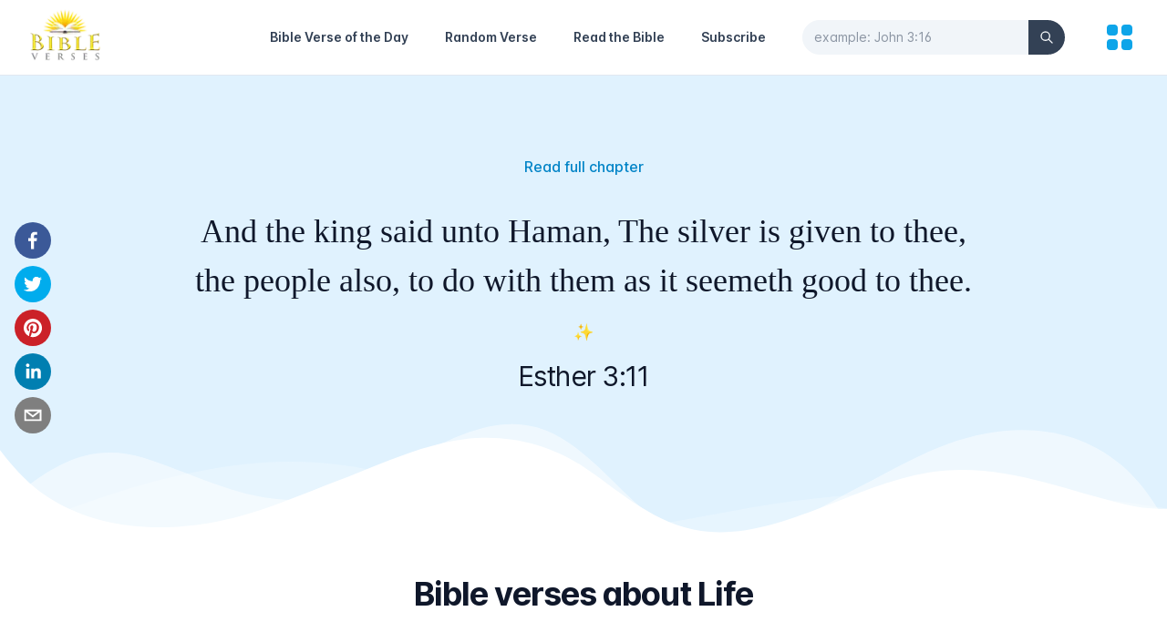

--- FILE ---
content_type: text/html; charset=utf-8
request_url: https://bibleverses.net/kjv/esther-3-11/
body_size: 6067
content:
<!DOCTYPE html><html lang="en" class="text-gray-500 antialiased scroll-smooth"><head><meta charSet="utf-8"/><meta name="viewport" content="width=device-width"/><title>Esther 3:11 - King James Version (KJV)</title><meta name="robots" content="follow, index"/><meta content="And the king said unto Haman, The silver is given to thee, the people also, to do with them as it seemeth good to thee." name="description"/><meta property="og:url" content="https://bibleverses.net/kjv/esther-3-11/"/><link rel="canonical" href="https://bibleverses.net/kjv/esther-3-11/"/><meta property="og:type" content="website"/><meta property="og:site_name" content="Bibleverses"/><meta property="og:description" content="And the king said unto Haman, The silver is given to thee, the people also, to do with them as it seemeth good to thee."/><meta property="og:title" content="Esther 3:11 - King James Version (KJV)"/><meta property="og:image" content="https://bibleverses.net/images/banner.png"/><meta name="twitter:card" content="summary_large_image"/><meta name="twitter:site" content="@bibleverses_kjv"/><meta name="twitter:title" content="Esther 3:11 - King James Version (KJV)"/><meta name="twitter:description" content="And the king said unto Haman, The silver is given to thee, the people also, to do with them as it seemeth good to thee."/><meta name="twitter:image" content="https://bibleverses.net/images/banner.png"/><meta name="next-head-count" content="17"/><link rel="apple-touch-icon" sizes="180x180" href="/favicons/apple-touch-icon.png"/><link rel="icon" type="image/png" sizes="32x32" href="/favicons/favicon-32x32.png"/><link rel="icon" type="image/png" sizes="16x16" href="/favicons/favicon-16x16.png"/><link rel="manifest" href="/favicons/site.webmanifest"/><link href="/favicons/favicon.ico" rel="shortcut icon"/><meta name="apple-mobile-web-app-title" content="Bibleverses"/><meta name="application-name" content="Bibleverses"/><meta name="msapplication-TileColor" content="#38bdf8"/><meta name="theme-color" content="#ffffff"/><meta property="fb:app_id" content="1001997573891461"/><meta name="p:domain_verify" content="b3343397f4ca96b636e941b96e29c42b"/><link rel="preload" href="/_next/static/css/6e2e762e25a1034e.css" as="style"/><link rel="stylesheet" href="/_next/static/css/6e2e762e25a1034e.css" data-n-g=""/><noscript data-n-css=""></noscript><script defer="" nomodule="" src="/_next/static/chunks/polyfills-0d1b80a048d4787e.js"></script><script src="/_next/static/chunks/webpack-cb7634a8b6194820.js" defer=""></script><script src="/_next/static/chunks/framework-4556c45dd113b893.js" defer=""></script><script src="/_next/static/chunks/main-6ed6468524c764b7.js" defer=""></script><script src="/_next/static/chunks/pages/_app-1a39674c89b3690c.js" defer=""></script><script src="/_next/static/chunks/664-c4badf615f7413a4.js" defer=""></script><script src="/_next/static/chunks/12-ea1a17c5aac84b8e.js" defer=""></script><script src="/_next/static/chunks/889-cd50e06646ccf333.js" defer=""></script><script src="/_next/static/chunks/406-a7fa395073e382ea.js" defer=""></script><script src="/_next/static/chunks/pages/kjv/%5Bslug%5D-88cd27aca31cd729.js" defer=""></script><script src="/_next/static/twOAydFXINMgmN3KIwnmo/_buildManifest.js" defer=""></script><script src="/_next/static/twOAydFXINMgmN3KIwnmo/_ssgManifest.js" defer=""></script></head><body><div id="__next"><div class="bg-white h-screen flex flex-col justify-between"><div class="relative border-b"><div class="px-4 sm:px-6 md:px-8"><div class="flex justify-between items-center py-2 md:justify-start md:space-x-10"><div class="flex justify-start lg:w-0 lg:flex-1"><a href="/"><span class="sr-only">Home</span><span style="box-sizing:border-box;display:inline-block;overflow:hidden;width:initial;height:initial;background:none;opacity:1;border:0;margin:0;padding:0;position:relative;max-width:100%"><span style="box-sizing:border-box;display:block;width:initial;height:initial;background:none;opacity:1;border:0;margin:0;padding:0;max-width:100%"><img style="display:block;max-width:100%;width:initial;height:initial;background:none;opacity:1;border:0;margin:0;padding:0" alt="" aria-hidden="true" src="data:image/svg+xml,%3csvg%20xmlns=%27http://www.w3.org/2000/svg%27%20version=%271.1%27%20width=%2780%27%20height=%2760%27/%3e"/></span><img alt="Bibleverses Logo" src="[data-uri]" decoding="async" data-nimg="intrinsic" style="position:absolute;top:0;left:0;bottom:0;right:0;box-sizing:border-box;padding:0;border:none;margin:auto;display:block;width:0;height:0;min-width:100%;max-width:100%;min-height:100%;max-height:100%;background-size:cover;background-position:0% 0%;filter:blur(20px);background-image:url(&quot;[data-uri]&quot;)"/><noscript><img alt="Bibleverses Logo" srcSet="/_next/image/?url=%2F_next%2Fstatic%2Fmedia%2Flogo-light.f125e863.png&amp;w=96&amp;q=75 1x, /_next/image/?url=%2F_next%2Fstatic%2Fmedia%2Flogo-light.f125e863.png&amp;w=256&amp;q=75 2x" src="/_next/image/?url=%2F_next%2Fstatic%2Fmedia%2Flogo-light.f125e863.png&amp;w=256&amp;q=75" decoding="async" data-nimg="intrinsic" style="position:absolute;top:0;left:0;bottom:0;right:0;box-sizing:border-box;padding:0;border:none;margin:auto;display:block;width:0;height:0;min-width:100%;max-width:100%;min-height:100%;max-height:100%" loading="lazy"/></noscript></span></a></div><a class="md:hidden ml-auto text-sm font-semibold text-gray-700 hover:text-sky-500 leading-6 mr-5" href="/subscribe/">Subscribe</a><button aria-label="Search" class="md:hidden mr-5"><svg xmlns="http://www.w3.org/2000/svg" fill="none" viewBox="0 0 24 24" stroke-width="2" stroke="currentColor" aria-hidden="true" class="h-6 w-6 text-gray-900"><path stroke-linecap="round" stroke-linejoin="round" d="M21 21l-6-6m2-5a7 7 0 11-14 0 7 7 0 0114 0z"></path></svg></button><nav class="hidden md:flex items-center space-x-10"><a class="text-sm font-semibold hover:text-sky-500 leading-6 text-gray-700" href="/daily-bible-verse/">Bible Verse of the Day</a><a class="text-sm font-semibold hover:text-sky-500 leading-6 text-gray-700" href="/random-bible-verse/">Random Verse</a><a class="text-sm font-semibold hover:text-sky-500 leading-6 text-gray-700" href="/kjv/genesis-1/">Read the Bible</a><a class="text-sm font-semibold hover:text-sky-500 leading-6 text-gray-700" href="/subscribe/">Subscribe</a><form><div class="relative"><input id="search-nav" type="text" name="search" placeholder="example: John 3:16" autoComplete="off" pattern="[^&#x27;\x22]+" minLength="3" maxLength="40" class="bg-gray-100 border-gray-100 w-full rounded-full pr-14 focus:outline-none focus:border-gray-100 focus:ring-0 text-sm text-gray-900 placeholder-gray-600 placeholder-opacity-60"/><button class="absolute inset-y-0 right-0 flex items-center bg-gray-700 rounded-r-full px-3" type="submit" aria-label="Search"><svg xmlns="http://www.w3.org/2000/svg" fill="none" viewBox="0 0 24 24" stroke-width="2" stroke="currentColor" aria-hidden="true" class="h-4 w-4 text-gray-50"><path stroke-linecap="round" stroke-linejoin="round" d="M21 21l-6-6m2-5a7 7 0 11-14 0 7 7 0 0114 0z"></path></svg></button></div></form></nav><button aria-label="menu" title="Topics"><svg xmlns="http://www.w3.org/2000/svg" viewBox="0 0 20 20" fill="currentColor" aria-hidden="true" class="h-10 w-10 text-sky-500"><path d="M5 3a2 2 0 00-2 2v2a2 2 0 002 2h2a2 2 0 002-2V5a2 2 0 00-2-2H5zM5 11a2 2 0 00-2 2v2a2 2 0 002 2h2a2 2 0 002-2v-2a2 2 0 00-2-2H5zM11 5a2 2 0 012-2h2a2 2 0 012 2v2a2 2 0 01-2 2h-2a2 2 0 01-2-2V5zM11 13a2 2 0 012-2h2a2 2 0 012 2v2a2 2 0 01-2 2h-2a2 2 0 01-2-2v-2z"></path></svg></button></div></div></div><main class="flex-1"><div class="relative w-full bg-sky-100 md:pb-36 md:pt-16"><div class="wavy-banner"><div class="wavy wavy-back"></div><div class="wavy wavy-middle"></div><div class="wavy wavy-front"></div></div><div class="relative max-w-4xl mx-auto p-4 flex flex-col justify-center items-center text-center h-full"><p class="mb-5 sm:mb-8 text-center font-medium mt-2 text-sky-600 hover:text-sky-800"><a href="/kjv/esther-3/">Read full chapter</a></p><blockquote><p class="text-gray-900 text-2xl sm:text-4xl leading-normal sm:leading-normal font-medium whitespace-pre-line font-serif">And the king said unto Haman, The silver is given to thee, the people also, to do with them as it seemeth good to thee.</p></blockquote><p class="my-2 md:my-4 text-lg">✨</p><p class="text-gray-900 text-xl sm:text-3xl sm:leading-tight tracking-tight">Esther 3:11</p><div class="md:fixed left-0 md:top-2/4 md:-translate-y-1/2 z-10"><div class="flex justify-center py-3 md:flex-col md:px-4 space-x-2 md:space-x-0 md:space-y-2"><button aria-label="facebook" class="react-share__ShareButton" style="background-color:transparent;border:none;padding:0;font:inherit;color:inherit;cursor:pointer"><svg viewBox="0 0 64 64" width="64" height="64" class="rounded-full h-8 w-8 md:h-10 md:w-10"><rect width="64" height="64" rx="0" ry="0" fill="#3b5998"></rect><path d="M34.1,47V33.3h4.6l0.7-5.3h-5.3v-3.4c0-1.5,0.4-2.6,2.6-2.6l2.8,0v-4.8c-0.5-0.1-2.2-0.2-4.1-0.2 c-4.1,0-6.9,2.5-6.9,7V28H24v5.3h4.6V47H34.1z" fill="white"></path></svg></button><button aria-label="twitter" class="react-share__ShareButton" style="background-color:transparent;border:none;padding:0;font:inherit;color:inherit;cursor:pointer"><svg viewBox="0 0 64 64" width="64" height="64" class="rounded-full h-8 w-8 md:h-10 md:w-10"><rect width="64" height="64" rx="0" ry="0" fill="#00aced"></rect><path d="M48,22.1c-1.2,0.5-2.4,0.9-3.8,1c1.4-0.8,2.4-2.1,2.9-3.6c-1.3,0.8-2.7,1.3-4.2,1.6 C41.7,19.8,40,19,38.2,19c-3.6,0-6.6,2.9-6.6,6.6c0,0.5,0.1,1,0.2,1.5c-5.5-0.3-10.3-2.9-13.5-6.9c-0.6,1-0.9,2.1-0.9,3.3 c0,2.3,1.2,4.3,2.9,5.5c-1.1,0-2.1-0.3-3-0.8c0,0,0,0.1,0,0.1c0,3.2,2.3,5.8,5.3,6.4c-0.6,0.1-1.1,0.2-1.7,0.2c-0.4,0-0.8,0-1.2-0.1 c0.8,2.6,3.3,4.5,6.1,4.6c-2.2,1.8-5.1,2.8-8.2,2.8c-0.5,0-1.1,0-1.6-0.1c2.9,1.9,6.4,2.9,10.1,2.9c12.1,0,18.7-10,18.7-18.7 c0-0.3,0-0.6,0-0.8C46,24.5,47.1,23.4,48,22.1z" fill="white"></path></svg></button><button aria-label="pinterest" class="react-share__ShareButton" style="background-color:transparent;border:none;padding:0;font:inherit;color:inherit;cursor:pointer"><svg viewBox="0 0 64 64" width="64" height="64" class="rounded-full h-8 w-8 md:h-10 md:w-10"><rect width="64" height="64" rx="0" ry="0" fill="#cb2128"></rect><path d="M32,16c-8.8,0-16,7.2-16,16c0,6.6,3.9,12.2,9.6,14.7c0-1.1,0-2.5,0.3-3.7 c0.3-1.3,2.1-8.7,2.1-8.7s-0.5-1-0.5-2.5c0-2.4,1.4-4.1,3.1-4.1c1.5,0,2.2,1.1,2.2,2.4c0,1.5-0.9,3.7-1.4,5.7 c-0.4,1.7,0.9,3.1,2.5,3.1c3,0,5.1-3.9,5.1-8.5c0-3.5-2.4-6.1-6.7-6.1c-4.9,0-7.9,3.6-7.9,7.7c0,1.4,0.4,2.4,1.1,3.1 c0.3,0.3,0.3,0.5,0.2,0.9c-0.1,0.3-0.3,1-0.3,1.3c-0.1,0.4-0.4,0.6-0.8,0.4c-2.2-0.9-3.3-3.4-3.3-6.1c0-4.5,3.8-10,11.4-10 c6.1,0,10.1,4.4,10.1,9.2c0,6.3-3.5,11-8.6,11c-1.7,0-3.4-0.9-3.9-2c0,0-0.9,3.7-1.1,4.4c-0.3,1.2-1,2.5-1.6,3.4 c1.4,0.4,3,0.7,4.5,0.7c8.8,0,16-7.2,16-16C48,23.2,40.8,16,32,16z" fill="white"></path></svg></button><button aria-label="linkedin" class="react-share__ShareButton" style="background-color:transparent;border:none;padding:0;font:inherit;color:inherit;cursor:pointer"><svg viewBox="0 0 64 64" width="64" height="64" class="rounded-full h-8 w-8 md:h-10 md:w-10"><rect width="64" height="64" rx="0" ry="0" fill="#007fb1"></rect><path d="M20.4,44h5.4V26.6h-5.4V44z M23.1,18c-1.7,0-3.1,1.4-3.1,3.1c0,1.7,1.4,3.1,3.1,3.1 c1.7,0,3.1-1.4,3.1-3.1C26.2,19.4,24.8,18,23.1,18z M39.5,26.2c-2.6,0-4.4,1.4-5.1,2.8h-0.1v-2.4h-5.2V44h5.4v-8.6 c0-2.3,0.4-4.5,3.2-4.5c2.8,0,2.8,2.6,2.8,4.6V44H46v-9.5C46,29.8,45,26.2,39.5,26.2z" fill="white"></path></svg></button><button aria-label="email" class="react-share__ShareButton" style="background-color:transparent;border:none;padding:0;font:inherit;color:inherit;cursor:pointer"><svg viewBox="0 0 64 64" width="64" height="64" class="rounded-full h-8 w-8 md:h-10 md:w-10"><rect width="64" height="64" rx="0" ry="0" fill="#7f7f7f"></rect><path d="M17,22v20h30V22H17z M41.1,25L32,32.1L22.9,25H41.1z M20,39V26.6l12,9.3l12-9.3V39H20z" fill="white"></path></svg></button></div></div></div></div><div class="bg-white pb-24 sm:pb-32 pt-10"><div class="mx-auto max-w-7xl px-6 lg:px-8"><div class="mx-auto max-w-2xl text-center"><h2 class="text-2xl font-bold tracking-tight text-gray-900 sm:text-4xl">Bible verses about Life</h2></div><div class="mx-auto mt-16 grid max-w-2xl grid-cols-1 gap-y-20 gap-x-8 lg:mx-0 lg:max-w-none lg:grid-cols-3"></div></div></div></main><div class="w-full max-w-6xl mx-auto px-4 border-t py-8"><div class="md:flex justify-between items-center space-y-4 md:space-y-0"><ul class="flex justify-center space-x-6"><li class="hover:text-gray-900 transition-colors duration-200 text-sm"><a href="/terms-of-service/">Terms of service</a></li><li class="hover:text-gray-900 transition-colors duration-200 text-sm"><a href="/privacy-policy/">Privacy policy</a></li><li class="hover:text-gray-900 transition-colors duration-200 text-sm"><a href="/contact/">Contact</a></li></ul><div class="text-center text-sm"><ul class="flex items-center justify-center md:justify-start space-x-5"><li class="transition duration-200 ease-in-out hover:scale-125"><a href="https://www.instagram.com/daily_bibleverses_kjv" target="_blank" rel="noreferrer"><span style="box-sizing:border-box;display:inline-block;overflow:hidden;width:initial;height:initial;background:none;opacity:1;border:0;margin:0;padding:0;position:relative;max-width:100%"><span style="box-sizing:border-box;display:block;width:initial;height:initial;background:none;opacity:1;border:0;margin:0;padding:0;max-width:100%"><img style="display:block;max-width:100%;width:initial;height:initial;background:none;opacity:1;border:0;margin:0;padding:0" alt="" aria-hidden="true" src="data:image/svg+xml,%3csvg%20xmlns=%27http://www.w3.org/2000/svg%27%20version=%271.1%27%20width=%2726%27%20height=%2726%27/%3e"/></span><img alt="Instagram Icon" src="[data-uri]" decoding="async" data-nimg="intrinsic" style="position:absolute;top:0;left:0;bottom:0;right:0;box-sizing:border-box;padding:0;border:none;margin:auto;display:block;width:0;height:0;min-width:100%;max-width:100%;min-height:100%;max-height:100%;object-fit:contain"/><noscript><img alt="Instagram Icon" srcSet="/_next/static/media/instagram.f5f97e31.svg 1x, /_next/static/media/instagram.f5f97e31.svg 2x" src="/_next/static/media/instagram.f5f97e31.svg" decoding="async" data-nimg="intrinsic" style="position:absolute;top:0;left:0;bottom:0;right:0;box-sizing:border-box;padding:0;border:none;margin:auto;display:block;width:0;height:0;min-width:100%;max-width:100%;min-height:100%;max-height:100%;object-fit:contain" loading="lazy"/></noscript></span></a></li><li class="transition duration-200 ease-in-out hover:scale-125"><a href="https://www.facebook.com/bibleverses.net" target="_blank" rel="noreferrer"><span style="box-sizing:border-box;display:inline-block;overflow:hidden;width:initial;height:initial;background:none;opacity:1;border:0;margin:0;padding:0;position:relative;max-width:100%"><span style="box-sizing:border-box;display:block;width:initial;height:initial;background:none;opacity:1;border:0;margin:0;padding:0;max-width:100%"><img style="display:block;max-width:100%;width:initial;height:initial;background:none;opacity:1;border:0;margin:0;padding:0" alt="" aria-hidden="true" src="data:image/svg+xml,%3csvg%20xmlns=%27http://www.w3.org/2000/svg%27%20version=%271.1%27%20width=%2726%27%20height=%2726%27/%3e"/></span><img alt="Facebook Icon" src="[data-uri]" decoding="async" data-nimg="intrinsic" style="position:absolute;top:0;left:0;bottom:0;right:0;box-sizing:border-box;padding:0;border:none;margin:auto;display:block;width:0;height:0;min-width:100%;max-width:100%;min-height:100%;max-height:100%;object-fit:contain"/><noscript><img alt="Facebook Icon" srcSet="/_next/static/media/facebook.d98eba28.svg 1x, /_next/static/media/facebook.d98eba28.svg 2x" src="/_next/static/media/facebook.d98eba28.svg" decoding="async" data-nimg="intrinsic" style="position:absolute;top:0;left:0;bottom:0;right:0;box-sizing:border-box;padding:0;border:none;margin:auto;display:block;width:0;height:0;min-width:100%;max-width:100%;min-height:100%;max-height:100%;object-fit:contain" loading="lazy"/></noscript></span></a></li><li class="transition duration-200 ease-in-out hover:scale-125"><a href="https://pin.it/7a8dlrf" target="_blank" rel="noreferrer"><span style="box-sizing:border-box;display:inline-block;overflow:hidden;width:initial;height:initial;background:none;opacity:1;border:0;margin:0;padding:0;position:relative;max-width:100%"><span style="box-sizing:border-box;display:block;width:initial;height:initial;background:none;opacity:1;border:0;margin:0;padding:0;max-width:100%"><img style="display:block;max-width:100%;width:initial;height:initial;background:none;opacity:1;border:0;margin:0;padding:0" alt="" aria-hidden="true" src="data:image/svg+xml,%3csvg%20xmlns=%27http://www.w3.org/2000/svg%27%20version=%271.1%27%20width=%2726%27%20height=%2726%27/%3e"/></span><img alt="Pinterest Icon" src="[data-uri]" decoding="async" data-nimg="intrinsic" style="position:absolute;top:0;left:0;bottom:0;right:0;box-sizing:border-box;padding:0;border:none;margin:auto;display:block;width:0;height:0;min-width:100%;max-width:100%;min-height:100%;max-height:100%;object-fit:contain"/><noscript><img alt="Pinterest Icon" srcSet="/_next/static/media/pinterest.79d8ec62.svg 1x, /_next/static/media/pinterest.79d8ec62.svg 2x" src="/_next/static/media/pinterest.79d8ec62.svg" decoding="async" data-nimg="intrinsic" style="position:absolute;top:0;left:0;bottom:0;right:0;box-sizing:border-box;padding:0;border:none;margin:auto;display:block;width:0;height:0;min-width:100%;max-width:100%;min-height:100%;max-height:100%;object-fit:contain" loading="lazy"/></noscript></span></a></li><li class="transition duration-200 ease-in-out hover:scale-125"><a href="https://twitter.com/bibleverses_kjv" target="_blank" rel="noreferrer"><span style="box-sizing:border-box;display:inline-block;overflow:hidden;width:initial;height:initial;background:none;opacity:1;border:0;margin:0;padding:0;position:relative;max-width:100%"><span style="box-sizing:border-box;display:block;width:initial;height:initial;background:none;opacity:1;border:0;margin:0;padding:0;max-width:100%"><img style="display:block;max-width:100%;width:initial;height:initial;background:none;opacity:1;border:0;margin:0;padding:0" alt="" aria-hidden="true" src="data:image/svg+xml,%3csvg%20xmlns=%27http://www.w3.org/2000/svg%27%20version=%271.1%27%20width=%2726%27%20height=%2726%27/%3e"/></span><img alt="Twitter Icon" src="[data-uri]" decoding="async" data-nimg="intrinsic" style="position:absolute;top:0;left:0;bottom:0;right:0;box-sizing:border-box;padding:0;border:none;margin:auto;display:block;width:0;height:0;min-width:100%;max-width:100%;min-height:100%;max-height:100%;object-fit:contain"/><noscript><img alt="Twitter Icon" srcSet="/_next/static/media/twitter.5b5966d5.svg 1x, /_next/static/media/twitter.5b5966d5.svg 2x" src="/_next/static/media/twitter.5b5966d5.svg" decoding="async" data-nimg="intrinsic" style="position:absolute;top:0;left:0;bottom:0;right:0;box-sizing:border-box;padding:0;border:none;margin:auto;display:block;width:0;height:0;min-width:100%;max-width:100%;min-height:100%;max-height:100%;object-fit:contain" loading="lazy"/></noscript></span></a></li></ul>Bibleverses © 2003-<!-- -->2026<!-- -->.</div></div></div><div class="fixed bottom-8 right-5 z-10"><button type="button" aria-label="Scroll to Top" class="opacity-0 inline-flex items-center p-3 rounded-full shadow-sm text-white bg-sky-500 transition-opacity hover:bg-sky-600 focus:outline-none focus:ring-2 focus:ring-offset-2 focus:ring-sky-500"><svg xmlns="http://www.w3.org/2000/svg" fill="none" viewBox="0 0 24 24" stroke-width="2" stroke="currentColor" aria-hidden="true" class="h-6 w-6"><path stroke-linecap="round" stroke-linejoin="round" d="M5 15l7-7 7 7"></path></svg></button></div></div></div><script id="__NEXT_DATA__" type="application/json">{"props":{"pageProps":{"verses":[],"verse":{"data":{"id":17003011,"book_id":17,"chapter":3,"number":11,"slug":"17-3-11","text":"And the king said unto Haman, The silver is given to thee, the people also, to do with them as it seemeth good to thee.","url_image":"","book":{"id":17,"number":17,"name":"Esther","slug":"esther","testament":"OT","number_chapters":"10"},"topics":[]},"message":"Verse retrieved"},"allTopics":{"data":[{"id":1,"name":"Love","slug":"love","enabled":0,"url_image":"https://bibleverses.nyc3.digitaloceanspaces.com/topics/love.jpg"},{"id":6,"name":"Marriage","slug":"marriage","enabled":1,"url_image":"https://bibleverses.nyc3.digitaloceanspaces.com/topics/marriage.jpg"},{"id":7,"name":"Faith","slug":"faith","enabled":1,"url_image":"https://bibleverses.nyc3.digitaloceanspaces.com/topics/faith.jpg"},{"id":8,"name":"Strength","slug":"strength","enabled":0,"url_image":"https://bibleverses.nyc3.digitaloceanspaces.com/topics/strength.jpg"},{"id":9,"name":"Forgiveness","slug":"forgiveness","enabled":0,"url_image":"https://bibleverses.nyc3.digitaloceanspaces.com/topics/forgiveness.jpg"},{"id":10,"name":"Anxiety","slug":"anxiety","enabled":1,"url_image":"https://bibleverses.nyc3.digitaloceanspaces.com/topics/anxiety.jpg"},{"id":11,"name":"Peace","slug":"peace","enabled":1,"url_image":"https://bibleverses.nyc3.digitaloceanspaces.com/topics/peace.jpg"},{"id":12,"name":"Family","slug":"family","enabled":0,"url_image":"https://bibleverses.nyc3.digitaloceanspaces.com/topics/family.jpg"},{"id":13,"name":"Joy","slug":"joy","enabled":0,"url_image":"https://bibleverses.nyc3.digitaloceanspaces.com/topics/joy.jpg"},{"id":14,"name":"Children","slug":"children","enabled":0,"url_image":"https://bibleverses.nyc3.digitaloceanspaces.com/topics/children.jpg"},{"id":15,"name":"Patience","slug":"patience","enabled":0,"url_image":"https://bibleverses.nyc3.digitaloceanspaces.com/topics/patience.jpg"},{"id":16,"name":"Worry","slug":"worry","enabled":0,"url_image":"https://bibleverses.nyc3.digitaloceanspaces.com/topics/worry.jpg"},{"id":17,"name":"Fear","slug":"fear","enabled":0,"url_image":"https://bibleverses.nyc3.digitaloceanspaces.com/topics/fear.jpg"},{"id":18,"name":"Prayer","slug":"prayer","enabled":0,"url_image":"https://bibleverses.nyc3.digitaloceanspaces.com/topics/prayer.jpg"},{"id":19,"name":"Courage","slug":"courage","enabled":0,"url_image":"https://bibleverses.nyc3.digitaloceanspaces.com/topics/courage.jpg"},{"id":20,"name":"Happiness","slug":"happiness","enabled":0,"url_image":"https://bibleverses.nyc3.digitaloceanspaces.com/topics/happiness.jpg"},{"id":21,"name":"Tattoos","slug":"tattoos","enabled":0,"url_image":"https://bibleverses.nyc3.digitaloceanspaces.com/topics/tattoos.jpg"},{"id":22,"name":"Homosexuality","slug":"homosexuality","enabled":0,"url_image":"https://bibleverses.nyc3.digitaloceanspaces.com/topics/homosexuality.jpg"},{"id":23,"name":"Life","slug":"life","enabled":0,"url_image":"https://bibleverses.nyc3.digitaloceanspaces.com/topics/life.jpg"},{"id":24,"name":"Relationships","slug":"relationships","enabled":0,"url_image":"https://bibleverses.nyc3.digitaloceanspaces.com/topics/relationships.jpg"},{"id":25,"name":"Trusting God","slug":"trusting-god","enabled":0,"url_image":"https://bibleverses.nyc3.digitaloceanspaces.com/topics/trusting-god.jpg"},{"id":26,"name":"God's Love","slug":"god's-love","enabled":0,"url_image":"https://bibleverses.nyc3.digitaloceanspaces.com/topics/gods-love.jpg"},{"id":27,"name":"Anger","slug":"anger","enabled":0,"url_image":"https://bibleverses.nyc3.digitaloceanspaces.com/topics/anger.jpg"},{"id":28,"name":"Blessings","slug":"blessings","enabled":0,"url_image":"https://bibleverses.nyc3.digitaloceanspaces.com/topics/blessings.jpg"},{"id":29,"name":"Perserverence","slug":"perserverence","enabled":1,"url_image":"https://bibleverses.nyc3.digitaloceanspaces.com/topics/perseverance.jpg"},{"id":30,"name":"Wisdom","slug":"wisdom","enabled":0,"url_image":"https://bibleverses.nyc3.digitaloceanspaces.com/topics/wisdom.jpg"},{"id":31,"name":"Giving","slug":"giving","enabled":1,"url_image":"https://bibleverses.nyc3.digitaloceanspaces.com/topics/giving.jpg"},{"id":32,"name":"Babies","slug":"babies","enabled":0,"url_image":"https://bibleverses.nyc3.digitaloceanspaces.com/topics/babies.jpg"},{"id":33,"name":"Hard Work","slug":"hard-work","enabled":0,"url_image":"https://bibleverses.nyc3.digitaloceanspaces.com/topics/hard-work.jpg"},{"id":35,"name":"Losing","slug":"losing","enabled":1,"url_image":"https://bibleverses.nyc3.digitaloceanspaces.com/topics/losing.jpg"},{"id":36,"name":"Humility","slug":"humility","enabled":1,"url_image":"https://bibleverses.nyc3.digitaloceanspaces.com/topics/humility.jpg"},{"id":37,"name":"Trust","slug":"trust","enabled":0,"url_image":"https://bibleverses.nyc3.digitaloceanspaces.com/topics/trust.jpg"},{"id":38,"name":"Kindness","slug":"kindness","enabled":0,"url_image":"https://bibleverses.nyc3.digitaloceanspaces.com/topics/kindness.jpg"},{"id":39,"name":"Protection","slug":"protection","enabled":1,"url_image":"https://bibleverses.nyc3.digitaloceanspaces.com/topics/protection.jpg"},{"id":40,"name":"Hope","slug":"hope","enabled":1,"url_image":"https://bibleverses.nyc3.digitaloceanspaces.com/topics/hope.jpg"},{"id":41,"name":"Stress","slug":"stress","enabled":1,"url_image":"https://bibleverses.nyc3.digitaloceanspaces.com/topics/stress.jpg"},{"id":42,"name":"Light","slug":"light","enabled":1,"url_image":"https://bibleverses.nyc3.digitaloceanspaces.com/topics/light.jpg"},{"id":43,"name":"Depression","slug":"depression","enabled":1,"url_image":"https://bibleverses.nyc3.digitaloceanspaces.com/topics/depression.jpg"}],"pagination":{"total":38,"pages":1,"results":38,"page":0,"limit":100},"message":"Topics retrieved"},"random":18},"__N_SSG":true},"page":"/kjv/[slug]","query":{"slug":"esther-3-11"},"buildId":"twOAydFXINMgmN3KIwnmo","isFallback":false,"gsp":true,"scriptLoader":[]}</script></body></html>

--- FILE ---
content_type: image/svg+xml
request_url: https://bibleverses.net/_next/static/media/twitter.5b5966d5.svg
body_size: 470
content:
<svg xmlns="http://www.w3.org/2000/svg" fill-rule="evenodd" stroke-linejoin="round" stroke-miterlimit="2" clip-rule="evenodd" viewBox="0 0 24 24"><g transform="translate(-40 -40)"><rect width="24" height="24" x="40" y="40" fill="none"/><path fill="#1e293b" d="M10.958,7.461C10.962,4.436 13.453,1.948 16.48,1.948C17.836,1.948 19.138,2.448 20.141,3.337C20.941,3.041 21.701,2.641 22.399,2.148C22.754,1.898 23.227,1.894 23.586,2.139C23.946,2.383 24.115,2.825 24.013,3.247C23.67,4.654 22.984,5.952 22.02,7.025C22.034,7.183 22.042,7.341 22.042,7.5C22.042,12.453 20.123,16.276 17.229,18.748C12.889,22.455 6.306,23.14 0.494,19.911C0.072,19.677 -0.134,19.183 -0.003,18.719C0.127,18.254 0.559,17.94 1.041,17.959C2.701,18.025 4.345,17.699 5.843,17.019C0.503,13.585 -0.242,7.254 0.466,4.505C0.622,3.897 0.856,3.432 1.105,3.133C1.408,2.769 1.762,2.582 2.112,2.523C2.63,2.436 3.285,2.592 3.853,3.401C5.507,5.756 8.123,7.234 10.958,7.461ZM20.713,5.346C20.53,5.412 20.346,5.472 20.16,5.528C19.768,5.646 19.343,5.523 19.074,5.214C18.421,4.464 17.474,4.032 16.48,4.032C14.594,4.032 13.042,5.584 13.042,7.47L13.042,8.53C13.042,9.095 12.592,9.557 12.027,9.572C8.318,9.668 4.788,7.994 2.514,5.092C2.427,5.42 2.34,5.832 2.323,6.209C2.196,9.102 3.52,13.869 8.423,16.048C8.769,16.201 9.004,16.53 9.038,16.907C9.072,17.284 8.898,17.65 8.585,17.862C7.514,18.589 6.346,19.143 5.122,19.511C9.061,20.468 13.031,19.593 15.875,17.164C18.357,15.044 19.958,11.747 19.958,7.503C19.957,7.289 19.937,7.076 19.896,6.866C19.831,6.524 19.941,6.172 20.188,5.928C20.375,5.744 20.55,5.55 20.713,5.346Z" transform="translate(41.636 42.418) scale(.86364)"/></g></svg>